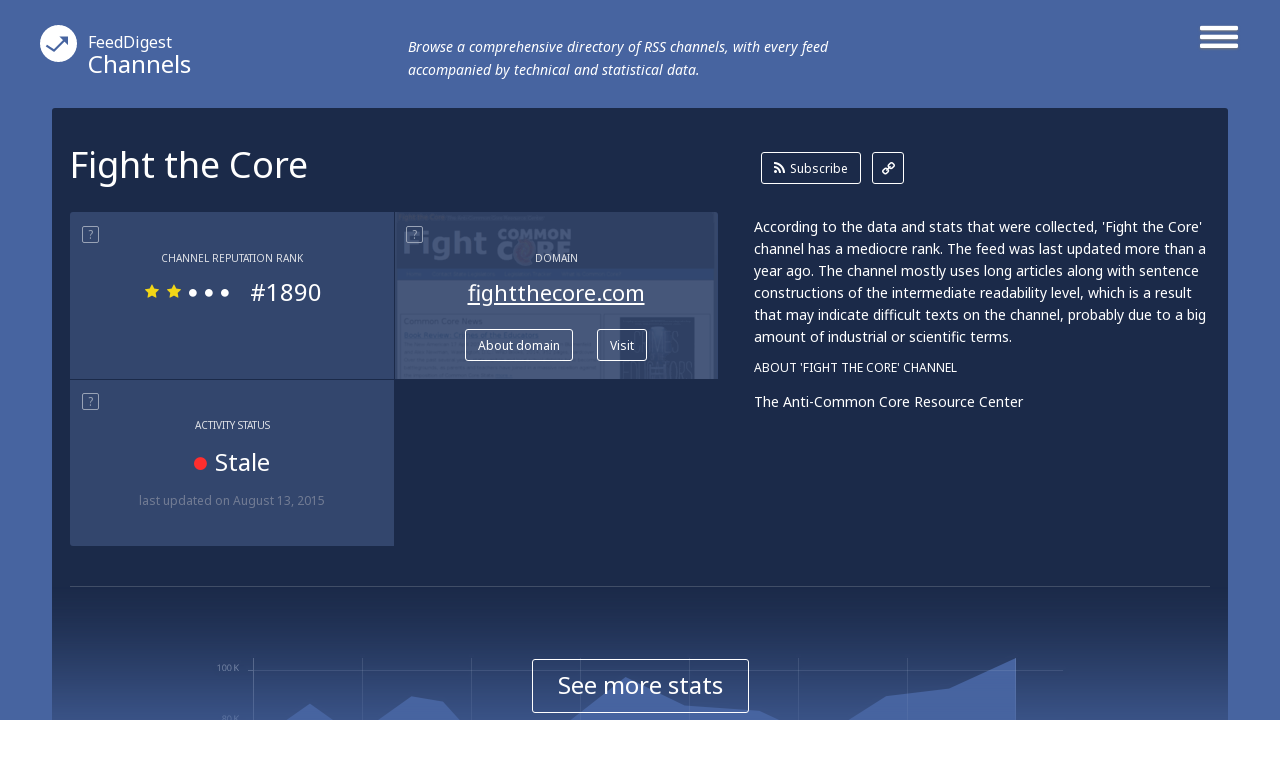

--- FILE ---
content_type: text/html; charset=utf-8
request_url: http://channels.feeddigest.com/Fight_the_Core
body_size: 13889
content:
<!DOCTYPE html>
<html>
<head>
	<title>Fight the Core!</title>
	<meta http-equiv="Content-Type" content="text/html; charset=utf-8"/>
	<meta name="description" content="Latest from Fightthecore channel. The Anti-Common Core Resource Center">
			<link rel='alternate' type='application/rss+xml' title='Fight the Core' href='//channels.feeddigest.com/rss/6066063.xml'>
	<link rel="stylesheet" href="//static.feeddigest.com/css/channel.css?v=56" />
	<link rel="icon" type="image/png" href="//static.feeddigest.com/img/favicon.png" />
	<link href='//fonts.googleapis.com/css?family=Noto+Sans:400,700,400italic,700italic&subset=latin,cyrillic' rel='stylesheet' type='text/css'>
	<script src="//static.feeddigest.com/js/channel.js?v=56"></script>
	<!--[if lt IE 9]>
		<script>
			document.createElement('header');
			document.createElement('section');
			document.createElement('footer');
			document.createElement('nav');
			document.createElement('article');
			document.createElement('aside');
		</script>
	<![endif]-->
	</head>
<body>
	<header class="channel-t">
		<div class="wrapper_main_menu">
			<a href="#" class="button-menu">
				<span class="open-m">
					<i class="fa fa-bars"></i>
				</span>
				<span class="close-m">
					<i class="fa fa-angle-right"></i>
					<i class="fa fa-angle-left"></i>
				</span>
			</a>
			<div class="main_menu">
				<nav>
	<a class="" href="//terms.feeddigest.com">
		<span class="logo-icon">
			<svg version="1.1" id="TermsLogoW" xmlns="http://www.w3.org/2000/svg" xmlns:xlink="http://www.w3.org/1999/xlink" x="0px" y="0px"
			width="100%" height="100%" viewBox="0 0 36.996 36.996" enable-background="new 0 0 36.996 36.996" xml:space="preserve">
			<g>
			<path fill="#FFFFFF" d="M18.498,13.922c-2.528,0-4.576,2.048-4.576,4.576s2.048,4.576,4.576,4.576s4.576-2.048,4.576-4.576
			S21.025,13.922,18.498,13.922z M18.498,20.247c-0.966,0-1.749-0.783-1.749-1.749s0.783-1.749,1.749-1.749s1.749,0.783,1.749,1.749
			S19.464,20.247,18.498,20.247z"/>
			<path fill="#FFFFFF" d="M18.498,0C8.282,0,0,8.282,0,18.498c0,10.216,8.282,18.498,18.498,18.498
			c10.216,0,18.498-8.282,18.498-18.498C36.996,8.282,28.714,0,18.498,0z M18.498,25.885c-6.12,0-11.082-7.387-11.082-7.387
			s4.961-7.387,11.082-7.387s11.082,7.387,11.082,7.387S24.618,25.885,18.498,25.885z"/>
			</g>
			</svg>
		</span>Terms</a>
	<a class="active" href="//channels.feeddigest.com">
		<span class="logo-icon">
			<svg version="1.1" id="ChannelsLogoW" xmlns="http://www.w3.org/2000/svg" xmlns:xlink="http://www.w3.org/1999/xlink" x="0px" y="0px"
			width="100%" height="100%" viewBox="0 0 36.996 36.996" enable-background="new 0 0 36.996 36.996" xml:space="preserve">
			<path fill="#FFFFFF" d="M18.498,0C8.282,0,0,8.282,0,18.498c0,10.216,8.282,18.498,18.498,18.498
			c10.216,0,18.498-8.282,18.498-18.498C36.996,8.282,28.714,0,18.498,0z M14.825,26.405c-0.212,0.213-0.495,0.323-0.779,0.323
			c-0.21,0-0.421-0.06-0.606-0.183l-7.674-5.078l1.214-1.835l6.924,4.582l9.049-9.063l-3.572-3.566l8.692-0.005l0.008,8.692
			l-3.572-3.566L14.825,26.405z"/>
			</svg>
		</span>Channels</a>
	<a class="" href="//web.feeddigest.com">
		<span class="logo-icon">
			<svg version="1.1" id="WebLogoW" xmlns="http://www.w3.org/2000/svg" xmlns:xlink="http://www.w3.org/1999/xlink" x="0px" y="0px"
			width="100%" height="100%" viewBox="0 0 36.996 36.996" enable-background="new 0 0 36.996 36.996" xml:space="preserve">
			<path fill="#FFFFFF" d="M18.498,0C8.282,0,0,8.282,0,18.498c0,10.216,8.282,18.498,18.498,18.498
			c10.216,0,18.498-8.282,18.498-18.498C36.996,8.282,28.714,0,18.498,0z M12.998,25.914h-3v-7.416h3V25.914z M19.998,25.914h-3
			V11.111h3V25.914z M26.998,25.914h-3V15.748h3V25.914z"/>
			</svg>
		</span>Web</a>
	<a class="" href="//locations.feeddigest.com">
		<span class="logo-icon">
			<svg version="1.1" id="LocationsLogoW" xmlns="http://www.w3.org/2000/svg" xmlns:xlink="http://www.w3.org/1999/xlink" x="0px" y="0px"
			width="100%" height="100%" viewBox="0 0 36.996 36.996" enable-background="new 0 0 36.996 36.996" xml:space="preserve">
			<g>
			<path fill="#FFFFFF" d="M18.498,8.718c-3.228,0-5.854,2.626-5.854,5.854c0,0.977,0.238,1.93,0.688,2.756
			c0.228,0.419,0.892,1.065,1.534,1.691c1.198,1.167,2.555,2.488,3.265,4.212c0.154,0.374,0.282,0.743,0.39,1.104
			c0.092-0.281,0.196-0.567,0.315-0.854c0.726-1.742,2.015-3.06,3.152-4.222c0.69-0.706,1.341-1.372,1.695-1.966
			c0.437-0.735,0.667-1.676,0.667-2.722C24.351,11.344,21.725,8.718,18.498,8.718z M18.498,16.216c-0.967,0-1.751-0.784-1.751-1.751
			s0.784-1.751,1.751-1.751s1.751,0.784,1.751,1.751S19.465,16.216,18.498,16.216z"/>
			<path fill="#FFFFFF" d="M18.498,0C8.282,0,0,8.282,0,18.498c0,10.216,8.282,18.498,18.498,18.498
			c10.216,0,18.498-8.282,18.498-18.498C36.996,8.282,28.714,0,18.498,0z M25.403,18.315c-1.124,1.891-3.718,3.531-4.72,5.936
			c-1.271,3.05-0.518,6.022-2.186,6.022c-1.719,0-0.922-3.141-2.216-6.281c-0.959-2.33-3.828-4.095-4.707-5.708
			c-0.6-1.103-0.931-2.37-0.931-3.712c0-4.337,3.516-7.854,7.854-7.854s7.854,3.516,7.854,7.854
			C26.352,15.927,26.05,17.227,25.403,18.315z"/>
			</g>
			</svg>
		</span>Locations</a>
	<a class="" href="//persons.feeddigest.com">
		<span class="logo-icon">
			<svg version="1.1" id="PersonsLogoW" xmlns="http://www.w3.org/2000/svg" xmlns:xlink="http://www.w3.org/1999/xlink" x="0px" y="0px"
			width="100%" height="100%" viewBox="0 0 36.996 36.996" enable-background="new 0 0 36.996 36.996" xml:space="preserve">
			<g>
			<path fill="#FFFFFF" d="M18.498,19.126c-3.825,0-6.976,2.939-7.313,6.677c0.958,0.816,3.011,1.816,7.313,1.816
			c4.415,0,6.438-1.063,7.313-1.809C25.477,22.068,22.325,19.126,18.498,19.126z"/>
			<circle fill="#FFFFFF" cx="18.498" cy="11.083" r="2.383"/>
			<path fill="#FFFFFF" d="M18.498,0C8.282,0,0,8.282,0,18.498c0,10.216,8.282,18.498,18.498,18.498
			c10.216,0,18.498-8.282,18.498-18.498C36.996,8.282,28.714,0,18.498,0z M18.498,6.5c2.531,0,4.583,2.052,4.583,4.583
			s-2.052,4.583-4.583,4.583s-4.583-2.052-4.583-4.583S15.966,6.5,18.498,6.5z M18.498,29.319c-4.994,0-7.729-1.284-9.043-2.851
			c0-4.994,4.049-9.042,9.043-9.042s9.043,4.048,9.043,9.042C26.291,28.005,23.491,29.319,18.498,29.319z"/>
			</g>
			</svg>
		</span>Persons</a>
</nav>			</div>
		</div>
		<div class="wrapper_main_logo">
			<div class="main_logo">
				<div class="logo">
					<a href="//channels.feeddigest.com"><span class="logo-icon">
						<svg version="1.1" id="ChannelsLogoW" xmlns="http://www.w3.org/2000/svg" xmlns:xlink="http://www.w3.org/1999/xlink" x="0px" y="0px"
						width="100%" height="100%" viewBox="0 0 36.996 36.996" enable-background="new 0 0 36.996 36.996" xml:space="preserve">
						<path fill="#FFFFFF" d="M18.498,0C8.282,0,0,8.282,0,18.498c0,10.216,8.282,18.498,18.498,18.498
						c10.216,0,18.498-8.282,18.498-18.498C36.996,8.282,28.714,0,18.498,0z M14.825,26.405c-0.212,0.213-0.495,0.323-0.779,0.323
						c-0.21,0-0.421-0.06-0.606-0.183l-7.674-5.078l1.214-1.835l6.924,4.582l9.049-9.063l-3.572-3.566l8.692-0.005l0.008,8.692
						l-3.572-3.566L14.825,26.405z"/>
						</svg>
					</span><small>FeedDigest</small> Channels</a>
					<p>Browse a comprehensive directory of RSS channels, with every feed accompanied by technical and statistical data.</p>
				</div>
			</div>
		</div>
	</header>
	<article itemscope="itemscope" itemtype="http://schema.org/Article">
		<section class="content channel-t">
		<div class="wrapper_main_content"><!-- wrapper_main_content -->
			<div class="wrapper top_content"><!-- wrapper top_content -->
				<div class="inner top_content"><!-- inner top_content -->
					<div class="wrapper_top_title">
						<div class="inner_top_title">
							<div class="row title-t">
								<h1 class="title-s">Fight the Core</h1>
							</div>
							<div class="row link-t">
								<div class="list-links">
									<a class="rss-l btn-r" href="//channels.feeddigest.com/subscribe?rss=http%3A%2F%2Fwww.fightthecore.com%2Ffeed%2F"><i class="fa fa-rss"></i>Subscribe</a>
									<a class="link-l btn-q" href="//channels.feeddigest.com/rss/6066063.xml"><i class="fa fa-link"></i></a>
								</div>
							</div>
						</div>
					</div>

					<div class="wrapper top_rating"><!-- wrapper top_rating -->
						<div class="inner two-r top_rating"><!-- inner top_rating -->
							<div class="row rating"><!-- row rating -->
								<div class="wrapper_rectangle"><!-- wrapper_rectangle -->
									<div class="inner_rectangle"><!-- inner_rectangle -->

																				<div class="one-rectangle"><!-- one-rectangle -->
											<div class="tooltip-button"><span rel="popover" data-content="RSS channel's rank calculated according to its popularity, content quality, trustworthiness and some other factors." class="t-icon">?</span></div>
											<div class="inner-one-rectangle"><!-- inner-one-rectangle -->
												<p class="top-title-r">Channel Reputation Rank</p>
												<div class="wrapper-star-rating"><!-- wrapper-star-rating -->
													<span class="star-rating rs2">
																												<i class="fa fa-star"></i>
														<i class="fa fa-star"></i>
														<i class="fa fa-circle"></i>
														<i class="fa fa-circle"></i>
														<i class="fa fa-circle"></i>
													</span>
													<span class="amt-rating">#1890</span>
												</div><!-- wrapper-star-rating End -->
											</div><!-- inner-one-rectangle End -->
										</div><!-- one-rectangle End -->


										<div class="one-rectangle"><!-- one-rectangle -->
											<div class="screen-r">
												<img src="//static.feeddigest.com/thumbnails/323x170/f/fightthecore.com.png" width=323 height=170 />
											</div>
											<div class="tooltip-button"><span rel="popover" data-content="The website syndicating this feed." class="t-icon">?</span></div>
											<div class="inner-one-rectangle fs-1"><!-- inner-one-rectangle -->
												<p class="top-title-r">Domain</p>
												<p class="domain-r"><a href="//web.feeddigest.com/fightthecore.com">fightthecore.com</a></p>
												<div class="wrapper-btn">
													<a class="btn-r" href="//web.feeddigest.com/fightthecore.com">About domain</a>
													<a class="btn-r" href="//channels.feeddigest.com/domain?d=fightthecore.com">Visit</a>
												</div>
											</div><!-- inner-one-rectangle End -->
										</div><!-- one-rectangle End -->
										
										<div class="one-rectangle"><!-- one-rectangle -->
											<div class="tooltip-button"><span rel="popover" data-content="Displays date of the latest update and determines if the channel is 'active' (generating news) or 'stale' lacking updates for a long time." class="t-icon">?</span></div>
											<div class="inner-one-rectangle"><!-- inner-one-rectangle -->
												<p class="top-title-r">Activity Status</p>
												<p class="update-r">
													<span><i class="fa fa-circle red-icon"></i>Stale</span>
												</p>
												<p class="bottom-desc-r">last updated <time datetime="2015-08-13T19:12:27+03:00">on August 13, 2015</time></p>											</div><!-- inner-one-rectangle End -->
										</div><!-- one-rectangle End -->

										
									</div><!-- inner_rectangle End -->
								</div><!-- wrapper_rectangle End -->
							</div><!-- row rating End -->
							<div class="row rating"><!-- row rating -->
								<div class="wrapper_desc">
									<div class="inner_desc two-r">
										<div class="row">
											<p class="text-r">According to the data and stats that were collected, 'Fight the Core' channel has a mediocre rank. The feed was last updated more than a year ago. The channel mostly uses long articles along with sentence constructions of the intermediate readability level, which is a result that may indicate difficult texts on the channel, probably due to a big amount of industrial or scientific terms.</p>
										</div>
										<div class="row">
																							<p class="title-t-r">About 'Fight the Core' Channel</p>
												<p class="text-r">The Anti-Common Core Resource Center</p>
																					</div>
									</div>
								</div>
							</div><!-- row rating End -->
						</div><!-- inner top_rating End -->
					</div><!-- wrapper top_rating End -->

					<div class="wrapper-slide-content"><!-- wrapper-slide-content -->
						<div class="inner-slide-content"><!-- inner-slide-content -->

							<div class="wrapper graphics" id="statistic-block" ><!-- wrapper keys -->
								<div class="inner graphics two-r"><!-- inner keys -->

									<div class="row" id="statistic-updates" >
										<div class="tooltip-button">
											<span rel="popover" data-content="News released on the channel over a period of time, displayed on monthly or yearly graph." class="t-icon">?</span>
											<span class="title-tp">Updates History</span>
																							<a href="#" class="btn-r active btn-tab-1" data-by-years=""><i class="fa fa-check"></i>Monthly</a>
												<a href="#" class="btn-r btn-tab-1" data-by-years="1"><i class="fa fa-check"></i>Yearly</a>
																						</div>
										<div class="graph">
											<div id="chart_updates_div" style="width: 100%; height: 320px; background-color: #1b2a49;"></div>
										</div>
									</div>

									<div class="row" id="statistic-content" >
										<div class="tooltip-button">
											<span rel="popover" data-content="Content ratio between text, links, images and videos on the channel, displayed on a pie chart." class="t-icon">?</span>
											<span class="title-tp">Content Ratio</span>
										</div>
										<div class="graph">
											<div class="chart-content">
												<div id="chart_content_div" style="width: 100%; height: 330px; background-color: #1b2a49;"></div>
											</div>
										</div>
									</div>

																	</div><!-- inner keys End -->

								
							</div><!-- wrapper keys End -->


							<div class="wrapper levels"><!-- wrapper levels -->
								<div class="inner three-r levels" id="statistic-levels"><!-- inner levels -->

									
				<div class="row">
			<div class="tooltip-button">
				<span rel="popover" data-content="An average length of a news item on the channel." class="t-icon">?</span>
				<span class="title-tp">Average Article Length</span>
			</div>
			<div class="desc-level">
				<p>Long articles are widely used on 'Fight the Core' as elaborated and interesting content can help the channel to reach a high number of subscribers. In addition there are a few medium length articles.</p>
			</div>
			<div class="vertical-levels">
				<p class="top-vertival">short</p>
				<div class="v-scale">
					<span class="roller R20"></span>
					<span class="lane"></span>
				</div>
				<p class="bottom-vertival">long</p>
			</div>
		</div>
						<div class="row">
			<div class="tooltip-button">
				<span rel="popover" data-content="An average level of the ease with which an article on the channel can be understood by a reader, based upon complexity of sentences, number of polysyllabic words and some other factors." class="t-icon">?</span>
				<span class="title-tp">Readability Level</span>
			</div>
			<div class="desc-level">
				<p>Intermediate readability level is common for 'Fight the Core' articles as it addresses the matters that demand certain level of education to be understood. Sometimes the channel gets even more difficult by issuing pieces of advanced readability level (there are just a few of them). In addition the channel contains some materials of a basic readability level.</p>
			</div>
			<div class="vertical-levels">
				<p class="top-vertival">advanced</p>
				<div class="v-scale">
					<span class="roller R10"></span>
					<span class="lane"></span>
				</div>
				<p class="bottom-vertival">basic</p>
			</div>
		</div>
						<div class="row">
			<div class="tooltip-button">
				<span rel="popover" data-content="Displays emotional or contextual polarity of the feed and indicates a positive, negative, or neutral aspect prevailing throughout articles on the channel." class="t-icon">?</span>
				<span class="title-tp">Sentiment Analysis</span>
			</div>
			<div class="desc-level">
				<p>Positive emotional expressions prevail throughout the texts: they may include favorable reviews, appreciation or praise in regard to the subjects addressed on the channel. However, the channel also contains some rather negative or critical records that make up just a small amount of all its content.</p>
			</div>
			<div class="vertical-levels">
				<p class="top-vertival">positive</p>
				<div class="v-scale">
					<span class="roller R6"></span>
					<span class="lane"></span>
				</div>
				<p class="bottom-vertival">negative</p>
			</div>
		</div>
		
								</div><!-- inner levels End -->
							</div><!-- wrapper levels End -->

						</div><!-- inner-slide-content end -->
													<div class="wrapper-shore-more-content-button">
								<div class="inner-shore-more-content-button">
									<div class="shore-more-content-icon">
										<img src="//static.feeddigest.com/img/channels/bg-top-img-channels.png" />
									</div>
									<div class="shore-more-content-button">
										<a class="stats-button" href="#">See more stats</a>
									</div>
								</div>
							</div>
											</div><!-- wrapper-slide-content end -->
				</div><!-- inner_top_content End -->
			</div><!-- wrapper_top_content End -->
			<div class="wrapper bottom_content channel-t"><!-- wrapper bottom_content -->
				<div class="inner bottom_content "><!-- inner bottom_content -->
					<div class="row right">

							<div class="wrapper-top-search"><!-- wrapper-top-search -->
								<div class="top-search">
									<form class="search-form" action="//terms.feeddigest.com/search">
										<input name="q" id="q" type="search" placeholder="Put any term, person's name or domain's URL here" />
										<a href="#" class="button-search"><span>Search</span></a>
									</form>
																			<div class="desc-search">
											<p>Enter a key term, phrase, name or location to get a selection of only relevant news from all RSS channels. <br/> Enter a domain's or RSS channel's URL to read their news in a convenient way and get a complete analytics on this RSS feed.</p>
										</div>
																	</div>
							</div><!-- wrapper-top-search End -->

						<div class="wrapper terms">
							<div class="inner terms">
								<div class="tooltip-button"><span class="title-tp">Recent News</span></div>
								<div class="wrapper-list-terms "><!-- wrapper-list-terms -->
									<div style="display: block;" class="inner-one-term load-plus preload">
										<span class="loading" style="display: block;"></span>
									</div>
									<div class="list-terms max-4 feed-items-container" data-feed="6066063"><!-- list-terms -->
										<div id="load-more-items" class="one-term"><!-- one-term -->
											<span class="load-more-plus"><a id="loadMoreItemsLink" href="#">Load more items</a></span>
											<div class="inner-one-term load-plus">
												<div class="inner-plus">
													<span id="loadMoreItems">+</span>
												</div>
												<span class="loading"></span>
											</div>
										</div><!-- one-term End -->
										<div class="clear"></div>
									</div><!-- list-terms -->
								</div><!-- wrapper-list-terms End <i class="fa fa-plus"></i>-->
							</div>
						</div>

						<div class="wrapper no_items">
							<div class="inner no_items">
								<p class="tittle_no">Unfortunately Fight the Core has no news yet.</p>
																	<p class="desc_text_no">But you may check out related channels listed below.</p>
															</div>
						</div>

													<div class="wrapper keys"><!-- wrapper keys -->
								<div class="inner keys"><!-- inner keys -->
									<!-- tooltip big -->
									<div class="wrapper-long-row channel-t items-with-popups-container">
																					<div class="one-wrapper-long-row">
												<div class="inner-long-row  four-r">
																											<div class="row data-item" data-item="1532994584">
															<a href="//channels.feeddigest.com/news?id=1532994584" class="title-long-row">Top Catholic Scholars Slam Common Core</a>
															<p class="desc-long-row"> [...] The New American 12 November 2013 As the uproar grows against the Obama administration-pushed <span class="b-highlight">Common Core</span> nationalized education standards, a coalition of more than 130 prominent Catholic scholars and [...] </p>
														</div>
																											<div class="row data-item" data-item="1706530277">
															<a href="//channels.feeddigest.com/news?id=1706530277" class="title-long-row">Cincinnati Tea Party Leader Threatened With Arrest For “Stop Common Core” Shirt</a>
															<p class="desc-long-row"> [...] against <span class="b-highlight">Common Core</span>. Monday night at a Kasich rally to get out the vote in West Chester, Governor Kasich and the [...] </p>
														</div>
																											<div class="row data-item" data-item="1532994582">
															<a href="//channels.feeddigest.com/news?id=1532994582" class="title-long-row">Debunking Myth of Common Core Education as “State Led”</a>
															<p class="desc-long-row"> [...] , they are called “<span class="b-highlight">Common Core</span> State Standards” (CCSS), and the federal government is prohibited by the Constitution and U.S. [...] </p>
														</div>
																											<div class="row data-item" data-item="1480063101">
															<a href="//channels.feeddigest.com/news?id=1480063101" class="title-long-row">Obama Bribes States to Adopt National Education Curriculum</a>
															<p class="desc-long-row"> [...] sign up for the <span class="b-highlight">Common Core</span> to obtain so-called “No Child Left Behind” waivers. And in an effort to ensure that all [...] </p>
														</div>
																									</div>
												<div class="wrapper-btn">
													<a href="//terms.feeddigest.com/Common_Core" class="btn-r">More common core news</a>
												</div>
											</div>
																					<div class="one-wrapper-long-row">
												<div class="inner-long-row  four-r">
																											<div class="row data-item" data-item="1381118608">
															<a href="//channels.feeddigest.com/news?id=1381118608" class="title-long-row">Video – Who Shall Teach? The Case for Separation of School and State</a>
															<p class="desc-long-row"> [...] over academic decline. Geography as a distinct subject has virtually disappeared from the <span class="b-highlight">public schools</span> during the past several decades. In 1965 the Association of American Geographers warned of [...] </p>
														</div>
																											<div class="row data-item" data-item="1379826661">
															<a href="//channels.feeddigest.com/news?id=1379826661" class="title-long-row">Separation of School and State: The Basis for Sound Education and Individual Lib...</a>
															<p class="desc-long-row"> [...] Lawrence Cremin, these zealous missionaries for a new social order believed that, “once <span class="b-highlight">public schools</span> were established, no evil could resist their salutary influence. Universal education could be [...] </p>
														</div>
																											<div class="row data-item" data-item="1479140894">
															<a href="//channels.feeddigest.com/news?id=1479140894" class="title-long-row">How Liberals Are Reforming Public Education</a>
															<p class="desc-long-row"> [...] 2012 To this writer, and a good many of his friends on the Right, the best way to reform the <span class="b-highlight">public schools</span> is to get the government out of the education business. Most of us believe that a government [...] </p>
														</div>
																											<div class="row data-item" data-item="1423572068">
															<a href="//channels.feeddigest.com/news?id=1423572068" class="title-long-row">Samuel L. Blumenfeld: Taking Back the Public Schools</a>
															<p class="desc-long-row"> [...] at home or place them in private schools. The grip the progressive liberals have on the <span class="b-highlight">public schools</span> is too strong, and the likelihood of “taking them back” was impossible. That pessimistic view [...] </p>
														</div>
																									</div>
												<div class="wrapper-btn">
													<a href="//terms.feeddigest.com/Public_Schools" class="btn-r">More public schools news</a>
												</div>
											</div>
																					<div class="one-wrapper-long-row">
												<div class="inner-long-row  four-r">
																											<div class="row data-item" data-item="1813237879">
															<a href="//channels.feeddigest.com/news?id=1813237879" class="title-long-row">National Opposition to Common Core Continues to Grow</a>
															<p class="desc-long-row"> [...] human toll of the standardized testing are only one problem of Common Core. Allowing the <span class="b-highlight">federal government</span> this much control over education, via Common Core, which is administered by progressive [...] </p>
														</div>
																											<div class="row data-item" data-item="1540224797">
															<a href="//channels.feeddigest.com/news?id=1540224797" class="title-long-row">Obama Administration Punishes Oklahoma for Rejecting Common Core</a>
															<p class="desc-long-row"> [...] across the country this year, who declare that the standards are a bid by the <span class="b-highlight">federal government</span> to take over the education system. Additionally, privacy advocates have voiced concerns [...] </p>
														</div>
																											<div class="row data-item" data-item="1548643968">
															<a href="//channels.feeddigest.com/news?id=1548643968" class="title-long-row">Estimated Cost of Educating New Illegal Children at $760 Million</a>
															<p class="desc-long-row"> [...] repair and estimates for those repairs are as high as $4.5 billion. States are asking the <span class="b-highlight">federal government</span> to pay the tab for the cost of educating the illegal immigrant children. Arizona and [...] </p>
														</div>
																											<div class="row data-item" data-item="1553210291">
															<a href="//channels.feeddigest.com/news?id=1553210291" class="title-long-row">Louisiana Activists Urge Vitter to Reconsider His Support for Common Core</a>
															<p class="desc-long-row"> [...] to stretch across the nation; two standardized assessments funded and reviewed by the <span class="b-highlight">federal government</span>; and detailed data systems directly accessed by the U.S. Dept. of Education that will track [...] </p>
														</div>
																									</div>
												<div class="wrapper-btn">
													<a href="//terms.feeddigest.com/Federal_Government" class="btn-r">More federal government news</a>
												</div>
											</div>
																					<div class="one-wrapper-long-row">
												<div class="inner-long-row  four-r">
																											<div class="row data-item" data-item="1647003230">
															<a href="//channels.feeddigest.com/news?id=1647003230" class="title-long-row">Gates-Funded Group Pushes Common Core on Catholic Schools, Targets Cardinal Newm...</a>
															<p class="desc-long-row"> [...] December, the Newman Society issued the following statement regarding the adoption of the <span class="b-highlight">Common Core standards</span> by 100 of the nation’s Catholic dioceses: We have grave concerns. This school reform [...] </p>
														</div>
																											<div class="row data-item" data-item="1540224799">
															<a href="//channels.feeddigest.com/news?id=1540224799" class="title-long-row">Need Help Finding Non-Common Core-Aligned Books for Homeschooling?</a>
															<p class="desc-long-row"> [...] between those publishers who have chosen to align their instructional products with the <span class="b-highlight">Common Core standards</span> and those who have not. Tina Hollenbeck, a former public school teacher, now a [...] </p>
														</div>
																											<div class="row data-item" data-item="1567566368">
															<a href="//channels.feeddigest.com/news?id=1567566368" class="title-long-row">Homeschoolers Outnumber Private-school Students in North Carolina</a>
															<p class="desc-long-row"> [...] has been bribed by the federal government to accept the copyrighted and thus unalterable <span class="b-highlight">common core standards</span> — even though most Americans have no idea what they entail — by offering those states [...] </p>
														</div>
																											<div class="row data-item" data-item="1427922347">
															<a href="//channels.feeddigest.com/news?id=1427922347" class="title-long-row">Anti-Common Core Candidate Wins Georgia Schools Superintendent GOP Primary</a>
															<p class="desc-long-row"> [...] opposes them; Wilson supports them.” Richard Woods on Common Core: Do you support the <span class="b-highlight">Common Core Standards</span>? Why or why not? As a Republican candidate for State School Superintendent in 2010, I [...] </p>
														</div>
																									</div>
												<div class="wrapper-btn">
													<a href="//terms.feeddigest.com/search?q=common+core+standards" class="btn-r">More common core standards news</a>
												</div>
											</div>
																					<div class="one-wrapper-long-row">
												<div class="inner-long-row  four-r">
																											<div class="row data-item" data-item="1447726964">
															<a href="//channels.feeddigest.com/news?id=1447726964" class="title-long-row">Liberty-focused, anti-Common Core Online Academy Exploding in Popularity</a>
															<p class="desc-long-row"> [...] The <span class="b-highlight">New American</span> 07 August 2014 With summer waning and another school year on the horizon, a new crop of [...] </p>
														</div>
																											<div class="row data-item" data-item="1479140893">
															<a href="//channels.feeddigest.com/news?id=1479140893" class="title-long-row">IndoctriNation: Public Schools and the Decline of Christianity in America</a>
															<p class="desc-long-row"> [...] The <span class="b-highlight">New American</span> 18 October 2011 “This is a story of our children and an ideological struggle in which our [...] </p>
														</div>
																											<div class="row data-item" data-item="1709874911">
															<a href="//channels.feeddigest.com/news?id=1709874911" class="title-long-row">Education Expert: Parents, Take Children Back From Government Control</a>
															<p class="desc-long-row"> [...] government intrusion if they want to maintain control over their children’s schooling. The <span class="b-highlight">New American</span> 15 October 2014 An education expert who heads up a popular online K-12 school is advising [...] </p>
														</div>
																											<div class="row data-item" data-item="1557724520">
															<a href="//channels.feeddigest.com/news?id=1557724520" class="title-long-row">Virtual Classrooms: an Exit Strategy from Toxic Public School Culture?</a>
															<p class="desc-long-row"> [...] public schools, and the best is Freedom Education Project, offering a classical education. The <span class="b-highlight">New American</span> 30 November 2011 First, the online lessons must be separate from public schools. Take the [...] </p>
														</div>
																									</div>
												<div class="wrapper-btn">
													<a href="//terms.feeddigest.com/search?q=new+american" class="btn-r">More new american news</a>
												</div>
											</div>
																					<div class="one-wrapper-long-row">
												<div class="inner-long-row  four-r">
																											<div class="row data-item" data-item="1425836495">
															<a href="//channels.feeddigest.com/news?id=1425836495" class="title-long-row">Video – Dr. Duke Pesta : Common Core – Manufacturing Compliant Drones</a>
															<p class="desc-long-row"> [...] of English at the University of Wisconsin, Oshkosh and the Academic Director of <span class="b-highlight">FreedomProject Education</span>. [...] </p>
														</div>
																											<div class="row data-item" data-item="1532994583">
															<a href="//channels.feeddigest.com/news?id=1532994583" class="title-long-row">The Benefits of a Classical Education</a>
															<p class="desc-long-row"> [...] and young people from kindergarten through the 12th grade. An excellent example is <span class="b-highlight">FreedomProject Education</span>, which offers a superb, Christian-based homeschooling program through the use of the [...] </p>
														</div>
																											<div class="row data-item" data-item="1644486550">
															<a href="//channels.feeddigest.com/news?id=1644486550" class="title-long-row">October 17: Fighting National Standards including Common Core: Round 2 — Hunting...</a>
															<p class="desc-long-row"> [...] of English at the University of Wisconsin, Oshkosh and the Academic Director of <span class="b-highlight">FreedomProject Education</span>. [...] </p>
														</div>
																											<div class="row data-item" data-item="1644486549">
															<a href="//channels.feeddigest.com/news?id=1644486549" class="title-long-row">October 16: Fighting National Standards including Common Core: Round 2 — Yorba L...</a>
															<p class="desc-long-row"> [...] of English at the University of Wisconsin, Oshkosh and the Academic Director of <span class="b-highlight">FreedomProject Education</span>. [...] </p>
														</div>
																									</div>
												<div class="wrapper-btn">
													<a href="//terms.feeddigest.com/search?q=freedomproject+education" class="btn-r">More freedomproject education news</a>
												</div>
											</div>
																					<div class="one-wrapper-long-row">
												<div class="inner-long-row  four-r">
																											<div class="row data-item" data-item="1554634912">
															<a href="//channels.feeddigest.com/news?id=1554634912" class="title-long-row">Brilliant anti-Common Core Speech by Dr. Duke Pesta – 100,000+ Views!</a>
															<p class="desc-long-row"> [...] in Texas. He is a professor of English at the University of Wisconsin, Oshkosh and the <span class="b-highlight">Academic Director</span> of FreedomProject Education. [...] </p>
														</div>
																											<div class="row data-item" data-item="1644486548">
															<a href="//channels.feeddigest.com/news?id=1644486548" class="title-long-row">October 16: Fighting National Standards including Common Core: Round 2 — El Cajo...</a>
															<p class="desc-long-row"> [...] in Texas. He is a professor of English at the University of Wisconsin, Oshkosh and the <span class="b-highlight">Academic Director</span> of FreedomProject Education. [...] </p>
														</div>
																											<div class="row data-item" data-item="1644486547">
															<a href="//channels.feeddigest.com/news?id=1644486547" class="title-long-row">October 15: Fighting National Standards including Common Core: Round 2 — Carlsba...</a>
															<p class="desc-long-row"> [...] in Texas. He is a professor of English at the University of Wisconsin, Oshkosh and the <span class="b-highlight">Academic Director</span> of FreedomProject Education. [...] </p>
														</div>
																											<div class="row data-item" data-item="1644486546">
															<a href="//channels.feeddigest.com/news?id=1644486546" class="title-long-row">October 12: The Case Against Common Core &#38; National Standards — Colorado Spr...</a>
															<p class="desc-long-row"> [...] in Texas. He is a professor of English at the University of Wisconsin, Oshkosh and the <span class="b-highlight">Academic Director</span> of FreedomProject Education. [...] </p>
														</div>
																									</div>
												<div class="wrapper-btn">
													<a href="//terms.feeddigest.com/search?q=academic+director" class="btn-r">More academic director news</a>
												</div>
											</div>
																					<div class="one-wrapper-long-row">
												<div class="inner-long-row  four-r">
																											<div class="row data-item" data-item="1644486545">
															<a href="//channels.feeddigest.com/news?id=1644486545" class="title-long-row">October 11: Fighting National Standards &#38; Common Core: Round 2 — Lamar, Colo...</a>
															<p class="desc-long-row"> [...] from John Carroll University and his Ph.D. in Shakespeare and Renaissance literature from <span class="b-highlight">Purdue University</span>. He has taught at major research institutions and small liberal arts colleges, and his been [...] </p>
														</div>
																											<div class="row data-item" data-item="1644486544">
															<a href="//channels.feeddigest.com/news?id=1644486544" class="title-long-row">October 11: Fighting National Standards &#38; Common Core: Round 2 — Lamar, Colo...</a>
															<p class="desc-long-row"> [...] from John Carroll University and his Ph.D. in Shakespeare and Renaissance literature from <span class="b-highlight">Purdue University</span>. He has taught at major research institutions and small liberal arts colleges, and his been [...] </p>
														</div>
																											<div class="row data-item" data-item="1451441911">
															<a href="//channels.feeddigest.com/news?id=1451441911" class="title-long-row">August 27, 2014: Common Core: Dangers and Threats, Meeting — Green Lake, Wiscons...</a>
															<p class="desc-long-row"> [...] from John Carroll University and his Ph.D. in Shakespeare and Renaissance literature from <span class="b-highlight">Purdue University</span>. He has taught at major research institutions and small liberal arts colleges, and his been [...] </p>
														</div>
																											<div class="row data-item" data-item="1427922348">
															<a href="//channels.feeddigest.com/news?id=1427922348" class="title-long-row">Best Video Exposing Common Core | Prof. Duke Pesta</a>
															<p class="desc-long-row"> [...] from John Carroll University and his Ph.D. in Shakespeare and Renaissance literature from <span class="b-highlight">Purdue University</span>. He has taught at major research institutions and small liberal arts colleges, and his been [...] </p>
														</div>
																									</div>
												<div class="wrapper-btn">
													<a href="//terms.feeddigest.com/search?q=purdue+university" class="btn-r">More purdue university news</a>
												</div>
											</div>
																					<div class="one-wrapper-long-row">
												<div class="inner-long-row  four-r">
																											<div class="row data-item" data-item="1536178311">
															<a href="//channels.feeddigest.com/news?id=1536178311" class="title-long-row">Readingate: The 100-Year Coverup of Educational Malpractice</a>
															<p class="desc-long-row"> [...] We are living through the greatest coverup of <span class="b-highlight">educational malpractice</span> this nation has ever known, and we will not be able to correct the situation until enough [...] </p>
														</div>
																											<div class="row data-item" data-item="1536178313">
															<a href="//channels.feeddigest.com/news?id=1536178313" class="title-long-row">Readingate: The 100-Year Coverup of Educational Malpractice, Part 3</a>
															<p class="desc-long-row"> [...] . Thus, the public education systems of the two largest states in America would engage in <span class="b-highlight">educational malpractice</span> on an unheard of scale and produce functional illiterates by the millions. What is so [...] </p>
														</div>
																											<div class="row data-item" data-item="1536178312">
															<a href="//channels.feeddigest.com/news?id=1536178312" class="title-long-row">Readingate: The 100-Year Coverup of Educational Malpractice, Part 2</a>
															<p class="desc-long-row"> [...] of Americans like the Rockefeller boys who must endure the crippling consequences of <span class="b-highlight">educational malpractice</span>. But what borders on the criminal is that these professors were aware that their teaching [...] </p>
														</div>
																											<div class="row data-item" data-item="1536178314">
															<a href="//channels.feeddigest.com/news?id=1536178314" class="title-long-row">Readingate: The 100-Year Coverup of Educational Malpractice, Part 4</a>
															<p class="desc-long-row"> [...] nation on earth out of ignorance. Related articles: Readingate: The 100-Year Coverup of <span class="b-highlight">Educational Malpractice</span> Readingate: The 100-Year Coverup of <span class="b-highlight">Educational Malpractice</span>, Part 2 Readingate: The 100- [...] </p>
														</div>
																									</div>
												<div class="wrapper-btn">
													<a href="//terms.feeddigest.com/search?q=educational+malpractice" class="btn-r">More educational malpractice news</a>
												</div>
											</div>
																					<div class="one-wrapper-long-row">
												<div class="inner-long-row  four-r">
																											<div class="row data-item" data-item="1425836494">
															<a href="//channels.feeddigest.com/news?id=1425836494" class="title-long-row">Thomas Sowell on How to Improve Education</a>
															<p class="desc-long-row"> [...] . In retrospect, many of these reforms have inflicted more damage on students and on <span class="b-highlight">academic standards</span> than the alleged evils that they were intended to stamp out. In “Patterns of Black [...] </p>
														</div>
																											<div class="row data-item" data-item="1982220743">
															<a href="//channels.feeddigest.com/news?id=1982220743" class="title-long-row">New bill could mark the beginning of the end of the Common Core</a>
															<p class="desc-long-row"> [...] Department has overstepped its authority and gives states more freedom to choose their own <span class="b-highlight">academic standards</span>, among other things. “The department has become, in effect, a national school board,” [...] </p>
														</div>
																											<div class="row data-item" data-item="1379826661">
															<a href="//channels.feeddigest.com/news?id=1379826661" class="title-long-row">Separation of School and State: The Basis for Sound Education and Individual Lib...</a>
															<p class="desc-long-row"> [...] placate angry parents and taxpayers, some states and school districts have enacted tougher <span class="b-highlight">academic standards</span> for both students and teachers and inaugurated stricter disciplinary codes on campus. But [...] </p>
														</div>
																											<div class="row data-item" data-item="1532994584">
															<a href="//channels.feeddigest.com/news?id=1532994584" class="title-long-row">Top Catholic Scholars Slam Common Core</a>
															<p class="desc-long-row"> [...] -thinking skills. Of course, Common Core supporters claim the standards will “raise <span class="b-highlight">academic standards</span>,” the Catholic scholars noted. “But we find persuasive the critiques of [...] </p>
														</div>
																									</div>
												<div class="wrapper-btn">
													<a href="//terms.feeddigest.com/search?q=academic+standards" class="btn-r">More academic standards news</a>
												</div>
											</div>
																			</div>
									<!-- tooltip big End -->
									<div class="tooltip-button"><span rel="popover" data-content="Word combinations & terms most frequently used on the channel." class="t-icon">?</span><span class="title-tp">Key Phrases</span></div>
									<div class="wrapper_words long-tooltip">
										<div id="phrases" class="inner_words">
											<div class="wrapper-test">
																									<div class="word b-5">
														<a href="//terms.feeddigest.com/search?q=academic+standards" data-num="9"><span>academic standards</span></a>
													</div>
																									<div class="word b-5">
														<a href="//terms.feeddigest.com/search?q=educational+malpractice" data-num="8"><span>educational malpractice</span></a>
													</div>
																									<div class="word b-5">
														<a href="//terms.feeddigest.com/search?q=purdue+university" data-num="7"><span>purdue university</span></a>
													</div>
																									<div class="word b-4">
														<a href="//terms.feeddigest.com/search?q=academic+director" data-num="6"><span>academic director</span></a>
													</div>
																									<div class="word b-4">
														<a href="//terms.feeddigest.com/search?q=freedomproject+education" data-num="5"><span>freedomproject education</span></a>
													</div>
																									<div class="word b-3">
														<a href="//terms.feeddigest.com/search?q=new+american" data-num="4"><span>new american</span></a>
													</div>
																									<div class="word b-3">
														<a href="//terms.feeddigest.com/search?q=common+core+standards" data-num="3"><span>common core standards</span></a>
													</div>
																									<div class="word b-2">
														<a href="//terms.feeddigest.com/Federal_Government" data-num="2"><span>federal government</span></a>
													</div>
																									<div class="word b-2">
														<a href="//terms.feeddigest.com/Public_Schools" data-num="1"><span>public schools</span></a>
													</div>
																							</div>
											<div class="wrapper-test">
												<div class="word active b-1">
													<a href="//terms.feeddigest.com/Common_Core" data-num="0"><span>common core</span></a>
												</div>
											</div>
											<div class="one-wrapper-long-row">
												<div class="inner-long-row  four-r">
																										<div class="row data-item" data-item="1532994584">
														<a href="//channels.feeddigest.com/news?id=1532994584" class="title-long-row">Top Catholic Scholars Slam Common Core</a>
														<p class="desc-long-row"> [...] The New American 12 November 2013 As the uproar grows against the Obama administration-pushed <span class="b-highlight">Common Core</span> nationalized education standards, a coalition of more than 130 prominent Catholic scholars and [...] </p>
													</div>
																										<div class="row data-item" data-item="1706530277">
														<a href="//channels.feeddigest.com/news?id=1706530277" class="title-long-row">Cincinnati Tea Party Leader Threatened With Arrest For “Stop Common Core” Shirt</a>
														<p class="desc-long-row"> [...] against <span class="b-highlight">Common Core</span>. Monday night at a Kasich rally to get out the vote in West Chester, Governor Kasich and the [...] </p>
													</div>
																										<div class="row data-item" data-item="1532994582">
														<a href="//channels.feeddigest.com/news?id=1532994582" class="title-long-row">Debunking Myth of Common Core Education as “State Led”</a>
														<p class="desc-long-row"> [...] , they are called “<span class="b-highlight">Common Core</span> State Standards” (CCSS), and the federal government is prohibited by the Constitution and U.S. [...] </p>
													</div>
																										<div class="row data-item" data-item="1480063101">
														<a href="//channels.feeddigest.com/news?id=1480063101" class="title-long-row">Obama Bribes States to Adopt National Education Curriculum</a>
														<p class="desc-long-row"> [...] sign up for the <span class="b-highlight">Common Core</span> to obtain so-called “No Child Left Behind” waivers. And in an effort to ensure that all [...] </p>
													</div>
																									</div>
												<div class="wrapper-btn">
													<a href="//terms.feeddigest.com/Common_Core" class="btn-r">More common core news</a>
												</div>
											</div>
										</div>
									</div>
								</div><!-- inner keys End -->
							</div><!-- wrapper keys End -->
						
						<div class="wrapper links" id="persons-wrapper"><!-- wrapper links -->
	<div class="tooltip-button">
		<span rel="popover" data-content="Names & personalities most frequently mentioned on the channel." class="t-icon">?</span>
		<span class="title-tp">Persons</span>
	</div>
	<div class="inner links"><!-- inner links -->
		<div class="inner_words">
						<div class="word b-1">
				<a href="//persons.feeddigest.com/John_Dewey"><span>John Dewey</span></a>
			</div>
						<div class="word b-1">
				<a href="//persons.feeddigest.com/Arne_Duncan"><span>Arne Duncan</span></a>
			</div>
						<div class="word b-1">
				<a href="//persons.feeddigest.com/Dewey"><span>Dewey</span></a>
			</div>
						<div class="word b-1">
				<a href="//persons.feeddigest.com/Flesch"><span>Flesch</span></a>
			</div>
						<div class="word b-3">
				<a href="//persons.feeddigest.com/Karl_Marx"><span>Karl Marx</span></a>
			</div>
						<div class="word b-3">
				<a href="//persons.feeddigest.com/John_Adams"><span>John Adams</span></a>
			</div>
						<div class="word b-3">
				<a href="//persons.feeddigest.com/Jeb_Bush"><span>Jeb Bush</span></a>
			</div>
						<div class="word b-3">
				<a href="//persons.feeddigest.com/Rudolf_Flesch"><span>Rudolf Flesch</span></a>
			</div>
						<div class="word b-4">
				<a href="//persons.feeddigest.com/Abraham_Lincoln"><span>Abraham Lincoln</span></a>
			</div>
						<div class="word b-4">
				<a href="//persons.feeddigest.com/Cattell"><span>Cattell</span></a>
			</div>
					</div>
	</div><!-- inner links End -->
</div><!-- wrapper links End -->

						<div id="after-persons"></div>

						<div class="wrapper map" id="location-map-block" ><!-- wrapper map -->
							<div class="inner map"><!-- inner map -->
								<div class="tooltip-button">
									<span rel="popover" data-content="Countries, cities and other geographical places most frequently mentioned on the channel." class="t-icon">?</span>
									<span class="title-tp">Locations</span>
								</div>
								<div class="inner_map">
									<div class="row">
										<div class="locations-map">
											<div class="chart-locations">
												<div id="chart_locations_div" style="width: 100%; height: 530px; background-color: #f6f7fa;"></div>
											</div>
										</div>
									</div>
									<div class="row">
										<div class="list-country" id="locations-list-block">
											<div class="word b-1">
	<a href="//locations.feeddigest.com/United_States_of_America" map-id="US"><span>United States Of America</span></a>
</div>
<div class="word b-3">
	<a href="//locations.feeddigest.com/Texas" map-id="texas"><span>Texas</span></a>
</div>
<div class="word b-3">
	<a href="//locations.feeddigest.com/Florida" map-id="florida"><span>Florida</span></a>
</div>
<div class="word b-3">
	<a href="//locations.feeddigest.com/Washington" map-id="washington"><span>Washington</span></a>
</div>
<div class="word b-3">
	<a href="//locations.feeddigest.com/New_York" map-id="new york"><span>New York</span></a>
</div>
<div class="word b-4">
	<a href="//locations.feeddigest.com/Oklahoma" map-id="oklahoma"><span>Oklahoma</span></a>
</div>
<div class="word b-4">
	<a href="//locations.feeddigest.com/California" map-id="california"><span>California</span></a>
</div>
<div class="word b-4">
	<a href="//locations.feeddigest.com/Japan" map-id="JP"><span>Japan</span></a>
</div>
<div class="word b-4">
	<a href="//locations.feeddigest.com/Germany" map-id="DE"><span>Germany</span></a>
</div>
<div class="word b-4">
	<a href="//locations.feeddigest.com/Massachusetts" map-id="massachusetts"><span>Massachusetts</span></a>
</div>
										</div>
									</div>
								</div>
							</div><!-- inner map End -->
						</div><!-- wrapper map End -->

					</div>
											<div class="row left">
							<div class="wrapper-left-news">
								<p class="title-left-news">Related channels</p>
								<ul>
																			<li>
											<a class="title-new" href="//channels.feeddigest.com/Core_Power_Yoga_Core_Power_Yoga_Reviews_Vinyasa_Yoga_Poses_Core_Power_Yoga_Core">Core Power Yoga: Core Power Yoga Reviews | Vinyasa Yoga Poses - Core Powe...</a>
											<p class="desc-new">Imagine being able to get access to all core power yoga information and bikram yoga postures for free! Here's our TOP ra...</p>
										</li>
																			<li>
											<a class="title-new" href="//channels.feeddigest.com/FLORIDA_CATHOLICS_AGAINST_COMMON_CORE">FLORIDA CATHOLICS AGAINST COMMON CORE</a>
											<p class="desc-new">Where Catholics Can Come Together to Protect Their Children</p>
										</li>
																			<li>
											<a class="title-new" href="//channels.feeddigest.com/PhotoMalaysia_Community">PhotoMalaysia Community</a>
											<p class="desc-new">PhotoMalaysia - Malaysia's First and Largest Online Photography Forum and Community!</p>
										</li>
																			<li>
											<a class="title-new" href="//channels.feeddigest.com/Master_Feed_The_Atlantic">The Atlantic</a>
											<p class="desc-new">The Atlantic covers breaking news, analysis, opinion around politics, business, culture, international, science, technol...</p>
										</li>
																			<li>
											<a class="title-new" href="//channels.feeddigest.com/Ultimate_Fighting">Ultimate Fighting</a>
											<p class="desc-new">Ultimate fighting takes a look at real and comic characters fighting against each other and predicts who might win a fig...</p>
										</li>
																	</ul>
							</div>
						</div>
					
				</div><!-- inner bottom_content End -->
			</div><!-- wrapper bottom_content End -->
		</div><!-- wrapper_main_content End -->
	</section>
	</article>
	<footer>
		<div class="wrapper footer channel-t">
			<div class="inner footer two-r">
				<div class="row">
					<p class="copyright">© FeedDigest Channels 2026</p>
				</div>
				<div class="row">
					<span class="logo-icon">
						<svg version="1.1" id="ChannelsLogoW" xmlns="http://www.w3.org/2000/svg" xmlns:xlink="http://www.w3.org/1999/xlink" x="0px" y="0px"
						width="100%" height="100%" viewBox="0 0 36.996 36.996" enable-background="new 0 0 36.996 36.996" xml:space="preserve">
						<path fill="#FFFFFF" d="M18.498,0C8.282,0,0,8.282,0,18.498c0,10.216,8.282,18.498,18.498,18.498
						c10.216,0,18.498-8.282,18.498-18.498C36.996,8.282,28.714,0,18.498,0z M14.825,26.405c-0.212,0.213-0.495,0.323-0.779,0.323
						c-0.21,0-0.421-0.06-0.606-0.183l-7.674-5.078l1.214-1.835l6.924,4.582l9.049-9.063l-3.572-3.566l8.692-0.005l0.008,8.692
						l-3.572-3.566L14.825,26.405z"/>
						</svg>
					</span>
					<nav class="footer-menu">
						<a href="//feeddigest.com">FeedDigest</a>
						<a href="//channels.feeddigest.com/contact">Contact us</a>
					</nav>
				</div>
			</div>
		</div>
	</footer>
<div class="close-tooltip"></div>

<script type="text/javascript">
(function() {
var loader = new Image();
var code = "4200";
loader.src = "/track.php?id=" + code + "&r=" + Math.round(100000 * Math.random());
})();
</script><script type="text/javascript">
(function() {
var loader = new Image();
var code = "4265";
loader.src = "/track.php?id=" + code + "&r=" + Math.round(100000 * Math.random());
})();
</script>
	<script>
		(function(i,s,o,g,r,a,m){i['GoogleAnalyticsObject']=r;i[r]=i[r]||function(){
		(i[r].q=i[r].q||[]).push(arguments)},i[r].l=1*new Date();a=s.createElement(o),
		m=s.getElementsByTagName(o)[0];a.async=1;a.src=g;m.parentNode.insertBefore(a,m)
		})(window,document,'script','//www.google-analytics.com/analytics.js','ga');
		ga('create', 'UA-65138226-1', 'auto');
		ga('send', 'pageview');
	</script>

	<script>
		var yandexMetrikaCounterId = 31433973;
		var yaParams = {"project":"channels","index":"index","ajax_load_type":"allowed","description":3};	</script>
	<script async src="//static.feeddigest.com/js/m.js"></script>

<!-- amCharts javascript code -->
<script type="text/javascript">
			var ajaxLoadItemsUrl = '/channels/load-items/';
	
	var isMobile = false;
	
	var updatesCountByMonths = [{"date":"2015-01","value":"4"},{"date":"2015-02","value":"2"},{"date":"2015-03","value":0},{"date":"2015-04","value":0},{"date":"2015-05","value":0},{"date":"2015-06","value":0},{"date":"2015-07","value":"2"},{"date":"2015-08","value":"3"},{"date":"2015-09","value":0},{"date":"2015-10","value":0},{"date":"2015-11","value":0},{"date":"2015-12","value":0}];
	var updatesCountByYears = [{"date":2010,"value":0},{"date":2011,"value":0},{"date":2012,"value":0},{"date":2013,"value":0},{"date":2014,"value":129},{"date":2015,"value":11},{"date":2016,"value":0},{"date":2017,"value":0},{"date":2018,"value":0},{"date":2019,"value":0},{"date":2020,"value":0},{"date":2021,"value":0},{"date":2022,"value":0},{"date":2023,"value":0},{"date":2024,"value":0},{"date":2025,"value":0},{"date":2026,"value":0}];

	var locationsNotCountries = ["United States Of America","Texas","Florida","Washington","New York","Oklahoma","California","Japan","Germany","Massachusetts"];
	var locationMapData = {"US":{"isCountry":true,"areasData":{"id":"US","title":"United States of America","latitude":"37.090240","longitude":"-95.712891"},"imagesData":{"id":"united states of america","title":"United States of America","latitude":"37.090240","longitude":"-95.712891"},"id":"US","location":"united states of america","url":"\/\/locations.feeddigest.com\/United_States_of_America","occurrences_count":"26","dispensation":1,"location_object":{"id":"3083","location":"United States of America","lat":"37.090240","lng":"-95.712891","occurrences_count":"26","dispensation":1}},"texas":{"isCountry":false,"areasData":{"id":null,"title":null,"latitude":"31.968599","longitude":"-99.901810"},"imagesData":{"id":"texas","title":"Texas","latitude":"31.968599","longitude":"-99.901810"},"id":"texas","location":"texas","url":"\/\/locations.feeddigest.com\/Texas","occurrences_count":"11","dispensation":3,"location_object":{"id":"410","location":"Texas","lat":"31.968599","lng":"-99.901810","occurrences_count":"11","dispensation":3}},"florida":{"isCountry":false,"areasData":{"id":null,"title":null,"latitude":"27.664827","longitude":"-81.515755"},"imagesData":{"id":"florida","title":"Florida","latitude":"27.664827","longitude":"-81.515755"},"id":"florida","location":"florida","url":"\/\/locations.feeddigest.com\/Florida","occurrences_count":"7","dispensation":3,"location_object":{"id":"2","location":"Florida","lat":"27.664827","lng":"-81.515755","occurrences_count":"7","dispensation":3}},"washington":{"isCountry":false,"areasData":{"id":null,"title":null,"latitude":"38.907192","longitude":"-77.036873"},"imagesData":{"id":"washington","title":"Washington","latitude":"38.907192","longitude":"-77.036873"},"id":"washington","location":"washington","url":"\/\/locations.feeddigest.com\/Washington","occurrences_count":"7","dispensation":3,"location_object":{"id":"494","location":"Washington","lat":"38.907192","lng":"-77.036873","occurrences_count":"7","dispensation":3}},"new york":{"isCountry":false,"areasData":{"id":null,"title":null,"latitude":"40.712784","longitude":"-74.005943"},"imagesData":{"id":"new york","title":"New York","latitude":"40.712784","longitude":"-74.005943"},"id":"new york","location":"new york","url":"\/\/locations.feeddigest.com\/New_York","occurrences_count":"6","dispensation":3,"location_object":{"id":"378","location":"New York","lat":"40.712784","lng":"-74.005943","occurrences_count":"6","dispensation":3}},"oklahoma":{"isCountry":false,"areasData":{"id":null,"title":null,"latitude":"35.467560","longitude":"-97.516426"},"imagesData":{"id":"oklahoma","title":"Oklahoma","latitude":"35.467560","longitude":"-97.516426"},"id":"oklahoma","location":"oklahoma","url":"\/\/locations.feeddigest.com\/Oklahoma","occurrences_count":"5","dispensation":4,"location_object":{"id":"2544","location":"Oklahoma","lat":"35.467560","lng":"-97.516426","occurrences_count":"5","dispensation":4}},"california":{"isCountry":false,"areasData":{"id":null,"title":null,"latitude":"36.778259","longitude":"-119.417931"},"imagesData":{"id":"california","title":"California","latitude":"36.778259","longitude":"-119.417931"},"id":"california","location":"california","url":"\/\/locations.feeddigest.com\/California","occurrences_count":"4","dispensation":4,"location_object":{"id":"300","location":"California","lat":"36.778259","lng":"-119.417931","occurrences_count":"4","dispensation":4}},"JP":{"isCountry":true,"areasData":{"id":"JP","title":"Japan","latitude":"36.204823","longitude":"138.252930"},"imagesData":{"id":"japan","title":"Japan","latitude":"36.204823","longitude":"138.252930"},"id":"JP","location":"japan","url":"\/\/locations.feeddigest.com\/Japan","occurrences_count":"3","dispensation":4,"location_object":{"id":"5","location":"Japan","lat":"36.204823","lng":"138.252930","occurrences_count":"3","dispensation":4}},"DE":{"isCountry":true,"areasData":{"id":"DE","title":"Germany","latitude":"51.165691","longitude":"10.451526"},"imagesData":{"id":"germany","title":"Germany","latitude":"51.165691","longitude":"10.451526"},"id":"DE","location":"germany","url":"\/\/locations.feeddigest.com\/Germany","occurrences_count":"3","dispensation":4,"location_object":{"id":"38","location":"Germany","lat":"51.165691","lng":"10.451526","occurrences_count":"3","dispensation":4}},"massachusetts":{"isCountry":false,"areasData":{"id":null,"title":null,"latitude":"42.407211","longitude":"-71.382439"},"imagesData":{"id":"massachusetts","title":"Massachusetts","latitude":"42.407211","longitude":"-71.382439"},"id":"massachusetts","location":"massachusetts","url":"\/\/locations.feeddigest.com\/Massachusetts","occurrences_count":"2","dispensation":4,"location_object":{"id":"362","location":"Massachusetts","lat":"42.407211","lng":"-71.382439","occurrences_count":"2","dispensation":4}}};

	var contentChartImages = 8;
	var contentChartVideos = 4;
	var contentChartLinks = 3;
	var contentChartTexts = 86;

	var analyzedFeed = true;

	var updatesChart;
	var contentChart;

	$(document).ready(function() {
		updatesChart = drawUpdatesChart(0);
					drawLocationsChart();
				
			
				contentChart = drawContentChart([
					{
						"category": "Images",
						"value": contentChartImages
					},
					{
						"category": "Videos",
						"value": contentChartVideos
					},
					{
						"category": "Links",
						"value": contentChartLinks
					},
					{
						"category": "Texts",
						"value": contentChartTexts
					}
				]);
			
			});
</script>
</body>
</html>
